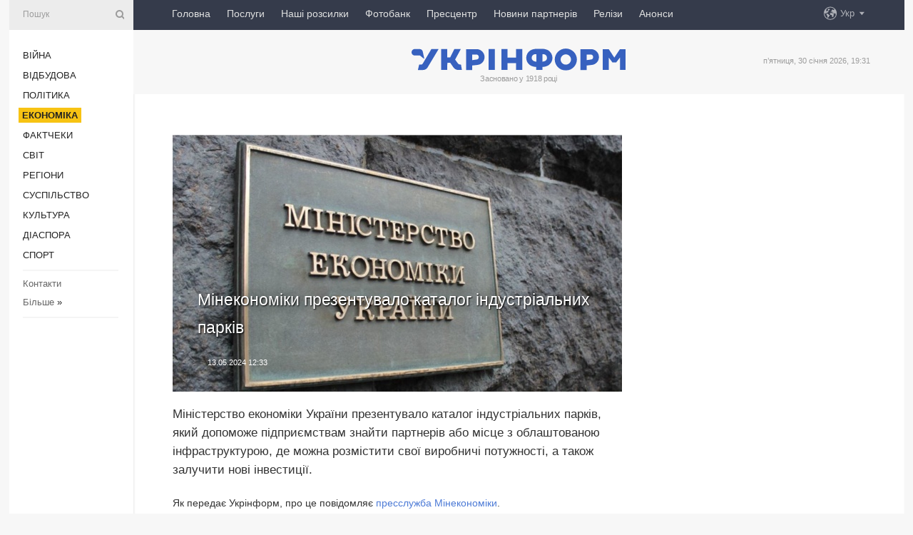

--- FILE ---
content_type: text/html; charset=UTF-8
request_url: https://www.ukrinform.ua/rubric-economy/3863067-minekonomiki-prezentuvalo-katalog-industrialnih-parkiv.html
body_size: 9386
content:
<!DOCTYPE html>
<html lang="uk">
<head>
    <title>Мінекономіки презентувало каталог індустріальних парків</title>
    <meta name="viewport" content="width=device-width, initial-scale=1"/>
    <meta name="description" content="Міністерство економіки України презентувало каталог індустріальних парків, який допоможе підприємствам знайти партнерів або місце з облаштованою інфраструктурою, де можна розмістити свої виробничі потужності, а також залучити нові інвестиції. — Укрінформ."/>
    <meta name="theme-color" content="#353b4b">
    <meta name="csrf-token" content="nht62ZhBVfgnomUkJKfxA7nKXYqWd3JsGBtxION6">

        
    <meta property="og:title" content="Мінекономіки презентувало каталог індустріальних парків"/>
    <meta property="og:url" content="https://www.ukrinform.ua/rubric-economy/3863067-minekonomiki-prezentuvalo-katalog-industrialnih-parkiv.html"/>
    <meta property="og:type" content="article"/>
    <meta property="og:description" content="Міністерство економіки України презентувало каталог індустріальних парків, який допоможе підприємствам знайти партнерів або місце з облаштованою інфраструктурою, де можна розмістити свої виробничі потужності, а також залучити нові інвестиції. — Укрінформ."/>
    <meta property="og:image" content="https://static.ukrinform.com/photos/2016_06/thumb_files/630_360_1466313002-2917.jpg"/>
    <meta property="og:image:width" content="630"/>
    <meta property="og:image:height" content="360"/>
    <meta property="fb:pages" content="Міністерство економіки України презентувало каталог індустріальних парків, який допоможе підприємствам знайти партнерів або місце з облаштованою інфраструктурою, де можна розмістити свої виробничі потужності, а також залучити нові інвестиції. — Укрінформ."/>
    <meta name="twitter:card" content="summary_large_image"/>
    <meta name="twitter:site" content="@ukrinform"/>
    <meta name="twitter:title" content="Мінекономіки презентувало каталог індустріальних парків"/>
    <meta name="twitter:description" content="Міністерство економіки України презентувало каталог індустріальних парків, який допоможе підприємствам знайти партнерів або місце з облаштованою інфраструктурою, де можна розмістити свої виробничі потужності, а також залучити нові інвестиції. — Укрінформ.">
    <meta name="twitter:creator" content="@ukrinform"/>
    <meta name="twitter:image:src" content="https://static.ukrinform.com/photos/2016_06/thumb_files/630_360_1466313002-2917.jpg"/>
    <meta name="twitter:domain" content="https://www.ukrinform.ua"/>
    <meta name="google-site-verification" content="FGbmYpgpRTh8QKBezl6X3OkUgKMHS8L_03VLM4ojn00"/>
    <meta name="yandex-verification" content="9e3226241b67dee1"/>

    <link type="text/css" rel="stylesheet" href="https://www.ukrinform.ua/css/index.css?v.0.4"/>

        <link rel="amphtml" href="https://www.ukrinform.ua/amp/rubric-economy/3863067-minekonomiki-prezentuvalo-katalog-industrialnih-parkiv.html">
        
        <link rel="alternate" type="application/rss+xml" title="Укрінформ - актуальні новини України та світу RSS" href="https://www.ukrinform.ua/rss/block-lastnews"/>
            <link rel="canonical" href="https://www.ukrinform.ua/rubric-economy/3863067-minekonomiki-prezentuvalo-katalog-industrialnih-parkiv.html">
        <link rel="shortcut icon" href="https://www.ukrinform.ua/img/favicon.ico"/>

    <link rel='dns-prefetch' href='//www.google.com'/>
    <link rel='dns-prefetch' href='//www.google-analytics.com'/>
    <link rel='dns-prefetch' href='//pagead2.googlesyndication.com'/>
    <link rel="apple-touch-icon" href="https://www.ukrinform.ua/img/touch-icon-iphone.png">
    <link rel="apple-touch-icon" sizes="76x76" href="https://www.ukrinform.ua/img/touch-icon-ipad.png">
    <link rel="apple-touch-icon" sizes="120x120" href="https://www.ukrinform.ua/img/touch-icon-iphone-retina.png">
    <link rel="apple-touch-icon" sizes="152x152" href="https://www.ukrinform.ua/img/touch-icon-ipad-retina.png">

        <link rel="alternate" href="https://www.ukrinform.ua" hreflang="uk" />
        <link rel="alternate" href="https://www.ukrinform.ru" hreflang="ru" />
        <link rel="alternate" href="https://www.ukrinform.net" hreflang="en" />
        <link rel="alternate" href="https://www.ukrinform.es" hreflang="es" />
        <link rel="alternate" href="https://www.ukrinform.de" hreflang="de" />
        <link rel="alternate" href="https://www.ukrinform.org" hreflang="ch" />
        <link rel="alternate" href="https://www.ukrinform.fr" hreflang="fr" />
        <link rel="alternate" href="https://www.ukrinform.jp" hreflang="ja" />
        <link rel="alternate" href="https://www.ukrinform.pl" hreflang="pl" />
    
                                <script type="application/ld+json">
{
    "@context": "http://schema.org",
    "@type": "NewsArticle",
    "mainEntityOfPage": {
        "@type": "WebPage",
        "@id": "https://www.ukrinform.ua/rubric-economy/3863067-minekonomiki-prezentuvalo-katalog-industrialnih-parkiv.html"
    },
    "headline": "Мінекономіки презентувало каталог індустріальних парків",
    "image": [
        "https://static.ukrinform.com/photos/2016_06/thumb_files/630_360_1466313002-2917.jpg"
    ],
    "datePublished": "2024-05-13T12:33:39+03:00",
    "dateModified": "2024-05-13T12:33:39+03:00",
    "author": {
        "@type": "Person",
        "name": "Ukrinform"
    },
    "publisher": {
        "@type": "Organization",
        "name": "Укрінформ",
        "sameAs": [
             "https://www.facebook.com/Ukrinform?fref=ts",
            "https://twitter.com/UKRINFORM",
            "https://www.instagram.com/ukrinform/",
            "https://www.youtube.com/user/UkrinformTV",
            "https://telegram.me/ukrinform_news",
            "https://www.pinterest.com/ukrinform/",
            "https://www.tiktok.com/@ukrinform.official|"
        ],
        "logo": {
            "@type": "ImageObject",
            "url": "https://www.ukrinform.ua/img/logo_ukr.svg"
        }
    },
    "description": "Міністерство економіки України презентувало каталог індустріальних парків, який допоможе підприємствам знайти партнерів або місце з облаштованою інфраструктурою, де можна розмістити свої виробничі потужності, а також залучити нові інвестиції. — Укрінформ."
}


</script>


<script type="application/ld+json">
{
    "@context": "http://schema.org",
    "@type": "BreadcrumbList",
    "itemListElement": [
        {
            "@type": "ListItem",
            "position": 1,
            "item": {
                "@id": "https:",
                "name": "Укрінформ"
            }
        },
        {
            "@type": "ListItem",
            "position": 2,
            "item": {
                "@id": "https://www.ukrinform.ua/rubric-economy",
                "name": "Економіка"
            }
        },
        {
            "@type": "ListItem",
            "position": 3,
            "item": {
                "@id": "https://www.ukrinform.ua/rubric-economy/3863067-minekonomiki-prezentuvalo-katalog-industrialnih-parkiv.html",
                "name": "Мінекономіки презентувало каталог індустріальних парків"
            }
        }
    ]
}


</script>
            <script type="application/ld+json">
{
    "@context": "https://schema.org",
    "@type": "WebPage",
    "mainEntityOfPage": {
        "@type": "WebPage",
        "@id": "https://www.ukrinform.ua/rubric-economy/3863067-minekonomiki-prezentuvalo-katalog-industrialnih-parkiv.html"
    },
    "headline": "Мінекономіки презентувало каталог індустріальних парків",
    "datePublished": "1715592819",
    "dateModified": "1715592819",
    "description": "Міністерство економіки України презентувало каталог індустріальних парків, який допоможе підприємствам знайти партнерів або місце з облаштованою інфраструктурою, де можна розмістити свої виробничі потужності, а також залучити нові інвестиції. — Укрінформ.",
    "author": {
        "@type": "Person",
        "name": "Ukrinform"
    },
    "publisher": {
        "@type": "Organization",
        "name": "Ukrinform",
        "logo": {
            "@type": "ImageObject",
            "url": "https://www.ukrinform.ua/img/logo_ukr.svg",
            "width": 95,
            "height": 60
        }
    },
    "image": {
        "@type": "ImageObject",
        "url": "https://static.ukrinform.com/photos/2016_06/thumb_files/630_360_1466313002-2917.jpg",
        "height": 630,
        "width": 360
    },
    "breadcrumb": {
        "@type": "BreadcrumbList",
        "itemListElement": [
            {
                "@type": "ListItem",
                "position": 1,
                "item": {
                    "@id": "/",
                    "name": "Укрінформ"
                }
            },
            {
                "@type": "ListItem",
                "position": 2,
                "item": {
                    "@id": "https://www.ukrinform.ua/rubric-economy",
                    "name": "Економіка"
                }
            },
            {
                "@type": "ListItem",
                "position": 3,
                "item": {
                    "@id": "https://www.ukrinform.ua/rubric-economy/3863067-minekonomiki-prezentuvalo-katalog-industrialnih-parkiv.html https://www.ukrinform.ua/rubric-economy/3863067-minekonomiki-prezentuvalo-katalog-industrialnih-parkiv.html",
                    "name": "Мінекономіки презентувало каталог індустріальних парків"
                }
            }
        ]
    }
}




</script>
                
    <!-- Google tag (gtag.js) -->
    <script async src="https://www.googletagmanager.com/gtag/js?id=G-514KHEWV54"></script>
    <script>
        window.dataLayer = window.dataLayer || [];
        function gtag(){dataLayer.push(arguments);}
        gtag('js', new Date());
        gtag('config', 'G-514KHEWV54');
    </script>


    
    <style>
        body {
            font-family: Arial, 'Helvetica Neue', Helvetica, sans-serif;
            color: #222222;
        }
        a { text-decoration: none; color: #000; }
    </style>

            <div data-name="common_int">
<!-- ManyChat -->
<script src="//widget.manychat.com/130251917016795.js" async="async">
</script>
<!-- ManyChat --></div>
    </head>

<body class="innerPage newsPage">

<div id="wrapper">
    <div class="greyLine">
        <div></div>
    </div>
    <div id="leftMenu" class="siteMenu">

    <form action="/redirect" method="post" target="_blank">
        <div>
            <input type="hidden" name="type" value="search">
            <input type="hidden" name="_token" value="nht62ZhBVfgnomUkJKfxA7nKXYqWd3JsGBtxION6">
            <input type="text" name="params[query]" placeholder="Пошук" value="" />
            <a href="#"><i class="demo-icon icon-search"></i></a>
        </div>
    </form>

    <nav class="leftMenuBody">
        <ul class="leftMenu">
                            <li><a href="/rubric-ato">Війна</a></li>
                            <li><a href="/rubric-vidbudova">Відбудова</a></li>
                            <li><a href="/rubric-polytics">Політика</a></li>
                            <li><a href="/rubric-economy"><span>Економіка</span></a></li>
                            <li><a href="/rubric-factcheck">Фактчеки</a></li>
                            <li><a href="/rubric-world">Світ</a></li>
                            <li><a href="/rubric-regions">Регіони</a></li>
                            <li><a href="/rubric-society">Суcпільcтво</a></li>
                            <li><a href="/rubric-culture">Культура</a></li>
                            <li><a href="/rubric-diaspora">Діаcпора</a></li>
                            <li><a href="/rubric-sports">Спорт</a></li>
                    </ul>

        <!-- Submenu begin -->
        <div class="submenu">
            <ul class="greyMenu">
                                <li><a href="/block-podcasts">Подкасти</a></li>
                                <li><a href="/block-publications">Публікації</a></li>
                                <li><a href="/block-interview">Інтерв&#039;ю</a></li>
                                <li><a href="/block-photo">Фото</a></li>
                                <li><a href="/block-video">Відео</a></li>
                                <li><a href="/block-blogs">Блоги</a></li>
                                <li><a href="/block-infographics">Інфографіка</a></li>
                                <li><a href="/block-longreads">Лонгріди</a></li>
                                <li><a href="/block-partner">Новини партнерів</a></li>
                                <li><a href="/block-conferences">Конференції</a></li>
                                <li><a href="/block-docs">Офіційні документи</a></li>
                                <li><a href="/block-releases">Релізи</a></li>
                            </ul>
        </div>
        <!-- Submenu end -->

        <ul class="greyMenu">
            <li><a href="/info/contacts.html">Контакти</a></li>
            <li><a class="moreLink" href="#">Більше</a> &raquo;</li>
        </ul>

        <div class="social-media">
                                            <a href="https://www.instagram.com/ukrinform/" target="_blank" title="Instagram Ukrinform"><i class="fa demo-icon faa-tada animated-hover faa-fast instagram"></i></a>
                                                            <a href="https://www.facebook.com/Ukrinform?fref=ts" target="_blank" title="Facebook Ukrinform"><i class="fa demo-icon faa-tada animated-hover faa-fast facebook"></i></a>
                                                            <a href="https://twitter.com/UKRINFORM" target="_blank" title="Ukrinform Twitter X"><i class="fa demo-icon faa-tada animated-hover faa-fast x-twitter"></i></a>
                                                            <a href="https://telegram.me/ukrinform_news" target="_blank" title="Telegram Ukrinform News"><i class="fa demo-icon faa-tada animated-hover faa-fast telegram"></i></a>
                                                            <a href="https://www.tiktok.com/@ukrinform.official" target="_blank" title="Tiktok Ukrinform"><i class="fa demo-icon faa-tada animated-hover faa-fast tiktok"></i></a>
                                    </div>

    </nav>

</div>

    <div id="container">
        <div id="header">
    <div class="topLine">
        <nav class="topLineBody">
            <a class="mobileButton" href="#"><span></span></a>

            <ul class="language">
                <li>
                    <div>
                        <a href="#">Укр</a>
                    </div>
                    <ul>                             
                            <li>
                                <a href="https://www.ukrinform.ua">Укр</a>
                            </li>
                                                                                                                                     
                            <li>
                                <a href="https://www.ukrinform.net">Eng</a>
                            </li>
                                                                                 
                            <li>
                                <a href="https://www.ukrinform.es">Esp</a>
                            </li>
                                                                                 
                            <li>
                                <a href="https://www.ukrinform.de">Deu</a>
                            </li>
                                                                                                                                     
                            <li>
                                <a href="https://www.ukrinform.fr">Fra</a>
                            </li>
                                                                                 
                            <li>
                                <a href="https://www.ukrinform.jp">日本語</a>
                            </li>
                                                                                 
                            <li>
                                <a href="https://www.ukrinform.pl">Pol</a>
                            </li>
                                                                        </ul>
                </li>
            </ul>

            <ul class="mainMenu">
                                    <li >
                                                <a href="https://www.ukrinform.ua"  data-id="">Головна</a>
                    </li>
                                    <li >
                                                <a href="https://www.ukrinform.ua/info/subscribe.html"  target="_blank"
                            data-id="peredplata">Послуги</a>
                    </li>
                                    <li >
                                                <a href="https://www.ukrinform.ua/info/newsletters.html"  data-id="newsletters">Наші розсилки</a>
                    </li>
                                    <li >
                                                <a href="https://photonew.ukrinform.com"  target="_blank"
                            data-id="fotobank">Фотобанк</a>
                    </li>
                                    <li >
                                                <a href="/block-conferences"  target="_blank"
                            data-id="prescentr">Пресцентр</a>
                    </li>
                                    <li >
                                                <a href="https://www.ukrinform.ua/block-partner"  data-id="partner">Новини партнерів</a>
                    </li>
                                    <li >
                                                <a href="https://www.ukrinform.ua/block-releases"  data-id="releases">Релізи</a>
                    </li>
                                    <li >
                                                <a href="https://eventsnew.ukrinform.com/"  target="_blank"
                            data-id="events">Анонси</a>
                    </li>
                            </ul>
        </nav>

        <nav id="mobileMenu" class="siteMenu">

            <form action="//www.ukrinform.ua/redirect" method="post">
                <!-- js loads content here -->
            </form>

            <div class="leftMenuBody">

                <ul class="leftMenu">
                    <!-- js loads content here -->
                </ul>

                <ul class="greyMenu">
                    <!-- js loads content here -->
                </ul>

                <div class="social">
                    <!-- js loads content here -->
                </div>
            </div>
        </nav>
    </div>

    <div class="logo">

        <a href="/" rel="nofollow">
            <img style="width:300px;" src="/img/logo_ukr.svg" alt=""/>
        </a>

        <span class="slogan">Засновано у 1918 році</span>
        <p>п’ятниця, 30 січня 2026, 19:31</p>

        <div class="mainTopMobileBanner mobileBanner" style="display:none;">
            <div data-name="main_top_mobile">
</div>
        </div>
    </div>
</div>

        <div id="content">

            <div class="banner970">
                <div data-name="int_0_970">
</div>
            </div>

            <div class="newsHolderContainer" data-id="0">

                <div class="innerBlock">

                    <aside class="right">
                        <div class="socialBlockSlide" id="socialBlockSlideId_0">
                            <div data-name="int_scroll"><iframe src="//banner.ukrinform.com/ua/int_scroll" style="width:300px; height:600px;" scrolling="no" marginwidth="0" marginheight="0" vspace="0" hspace="0"></iframe></div>
                        </div>
                    </aside>

                    <article class="news">
                        <figure>
        <img class="newsImage" src="https://static.ukrinform.com/photos/2016_06/thumb_files/630_360_1466313002-2917.jpg" title="Мінекономіки презентувало каталог індустріальних парків"
             alt="Мінекономіки презентувало каталог індустріальних парків"/>
    </figure>
    <span class="newsGradient"></span>

    <div class="newsPicture">

<header>
    <h1  class="newsTitle">Мінекономіки презентувало каталог індустріальних парків</h1>

    <div class="newsMetaBlock">
                
        <div class="newsDate">
            <time datetime="2024-05-13T12:33:39+03:00">13.05.2024 12:33</time>
        </div>

        <div class="newsViews">
                    </div>
        <div class="newsPublisher"><span>Укрінформ</span></div>
    </div>

</header>

</div>
<div class="newsText">
    <div class="newsHeading">Міністерство економіки України презентувало каталог індустріальних парків, який допоможе підприємствам знайти партнерів або місце з облаштованою інфраструктурою, де можна розмістити свої виробничі потужності, а також залучити нові інвестиції.</div>

    <div>
         
        <p>Як передає Укрінформ, про це повідомляє <a href="https://www.me.gov.ua/News/Detail?lang=uk-UA&amp;id=a538f6cb-a375-4afb-b2d2-817caff68b8a&amp;title=KatalogIndustrialnikhParkiv" rel="nofollow" target="_blank">пресслужба Мінекономіки</a>.</p>

<p>У каталозі індустріальних парків потенційний інвестор може знайти все необхідне для успішного вибору місця для свого бізнесу: від спеціалізації парків до місцевих стимулів для резидентів. Детальна інформація про розташування, площу, інфраструктуру та доступні послуги допоможе зрозуміти потенціал кожної локації. Крім того, каталог містить дані про податкові та інвестиційні стимули, що дозволить максимально використати переваги, які надає кожен індустріальний парк.</p>

<p>&laquo;Індустріальні парки - це чудова можливість для залучення інвестицій у реальний сектор і стимулювання економіки та розвитку регіонів. Підрахунки показують, що 1 гектар індустріального парку дозволяє створити 50 нових робочих місць, а $1 державних інвестицій в інфраструктуру індустріальних парків - залучити $6 додаткових приватних <a href="https://www.ukrinform.ua/tag-investicii" target="_blank">інвестицій</a>&raquo;, - зазначила перший віцепрем&rsquo;єр-міністр України - міністр економіки Юлія Свириденко.</p>

<section class="read"><b>Читайте також: </b><a href="/rubric-economy/3852126-u-rivnomu-zbuduut-himicnij-industrialnij-park-de-viroblatimut-amiak-ta-azotni-dobriva.html" target="_blank">У Рівному збудують хімічний індустріальний парк, де вироблятимуть аміак та азотні добрива</a></section>

<p>Вона зазначила, що у 2024 році на розвиток інфраструктури індустріальних парків закладено 1 млрд грн.</p>

<p>Із каталогом можна ознайомитись за <a href="https://me.gov.ua/Documents/Download?id=7d41dc38-bc1b-46e7-b583-e39b70dc45a5" rel="nofollow" target="_blank">посиланням</a>.</p>

<p>Як повідомлялося, до реєстру індустріальних парків включено вже 78 парків.</p>

        
        <div class="afterNewItemMobileBanner mobileBanner" style="display:none;">
            <div data-name="after_news_item_mobile">
</div>
        </div>
            </div>
</div>


<aside class="tags">
        <div>
            
                                                <a class="tag" href="/tag-biznes">Бізнес</a>
                                    <a class="tag" href="/tag-investicii">Інвестиції</a>
                                    <a class="tag" href="/tag-minekonomiki">Мінекономіки</a>
                                    <a class="tag" href="/tag-industrialni-parki">Індустріальні парки</a>
                                    </div>
    </aside>
<aside class="share">
    <ul>
        <li><a target="_blank" href="https://www.facebook.com/sharer/sharer.php?u=https://www.ukrinform.ua//rubric-economy/3863067-minekonomiki-prezentuvalo-katalog-industrialnih-parkiv.html&amp;src=sdkpreparse"><i class="fa demo-icon icon-facebook-1 faa-tada animated-hover faa-fast"></i><span class="fb-count"></span></a></li>
        <li><a href="http://twitter.com/share?url=https://www.ukrinform.ua/rubric-economy/3863067-minekonomiki-prezentuvalo-katalog-industrialnih-parkiv.html&text=Мінекономіки презентувало каталог індустріальних парків" target="_blank"><i class="fa demo-icon icon-twitter faa-tada animated-hover faa-fast"></i></a></li>
        <li><a href="https://telegram.me/share/url?url=https://www.ukrinform.ua//rubric-economy/3863067-minekonomiki-prezentuvalo-katalog-industrialnih-parkiv.html&text=Мінекономіки презентувало каталог індустріальних парків" target="_blank"><i class="fa demo-icon icon-telegram faa-tada animated-hover faa-fast"></i></a></li>
    </ul>
</aside>
<img src="/counter/news/3863067?rnd=361081971" class="pixel"/>

                        <div data-name="int_hidden">
<style>
#special img {
    width: 100% !important;
    max-width: 630px !important;
    height: auto !important;
    display: block;
    margin: 0 auto; /* щоб центрувалось */
}
</style>

<p id="special" style="text-align:center;">

<!-- Revive Adserver Asynchronous JS Tag - Generated with Revive Adserver v6.0.4 -->
<ins data-revive-zoneid="4" data-revive-id="830ebfa7a234590f1bd29c38321571d3"></ins>
<script async src="//adv.ukrinform.com/ukrinform/www/delivery/asyncjs.php"></script>

</p>

<!-- SendPulse Subscription Form -->
<script src="//web.webformscr.com/apps/fc3/build/loader.js" async sp-form-id="abd274a45e7f5fb410ee329604108e3304a11b928e16efe290fdfe49dc48dcad"></script>
<!-- /SendPulse Subscription Form -->

<p style="font-weight: bold; font-size: 16px;">
Приєднуйтесь до наших каналів <a href="https://t.me/ukrinform_news" target="_blank" style="color:red;">Telegram</a>, <a href="https://www.instagram.com/ukrinform/" target="_blank" style="color:red;">Instagram</a> та <a href="https://www.youtube.com/c/UkrinformTV" target="_blank" style="color:red;">YouTube</a>.</p></div>
                    </article>

                </div>

                <side class="publishing"
                      id="socialBlockSlideStop_extra"
                      data-nextlink="/rubric-economy/3863067-minekonomiki-prezentuvalo-katalog-industrialnih-parkiv.html"
                      data-nextheader="Мінекономіки презентувало каталог індустріальних парків">
                    <div>
    <h2>Актуально</h2>
    <div class="photoreports">
                    <div>
                <a href="/rubric-economy/4086181-grafiki-vidklucen-elektroenergii-u-subotu-diatimut-u-vsih-regionah-ukrenergo.html">
                        <span class="photoreportsImage">
                            <img src="https://static.ukrinform.com/photos/2025_11/thumb_files/300_200_1762590404-937.jpeg"
                                 alt="Графіки відключень електроенергії у суботу діятимуть у всіх регіонах - Укренерго" title="Графіки відключень електроенергії у суботу діятимуть у всіх регіонах - Укренерго"></span>
                    <span>Графіки відключень електроенергії у суботу діятимуть у всіх регіонах - Укренерго</span>
                </a>
            </div>
                    <div>
                <a href="/rubric-economy/4086164-do-zagalnogo-fondu-derzbudzetu-u-sicni-nadijslo-2412-milarda-minfin.html">
                        <span class="photoreportsImage">
                            <img src="https://static.ukrinform.com/photos/2020_02/thumb_files/300_200_1582638299-922.jpg"
                                 alt="До загального фонду держбюджету у січні надійшло ₴241,2 мільярда - Мінфін" title="До загального фонду держбюджету у січні надійшло ₴241,2 мільярда - Мінфін"></span>
                    <span>До загального фонду держбюджету у січні надійшло ₴241,2 мільярда - Мінфін</span>
                </a>
            </div>
                    <div>
                <a href="/rubric-economy/4086153-rosijska-inflacia-stae-svidomim-instrumentom-derzavnoi-politiki-rozvidka.html">
                        <span class="photoreportsImage">
                            <img src="https://static.ukrinform.com/photos/2026_01/thumb_files/300_200_1769788793-948.jpeg"
                                 alt="Російська інфляція стає свідомим інструментом державної політики - розвідка" title="Російська інфляція стає свідомим інструментом державної політики - розвідка"></span>
                    <span>Російська інфляція стає свідомим інструментом державної політики - розвідка</span>
                </a>
            </div>
                    <div>
                <a href="/rubric-economy/4086152-suhomlin-planue-vprovaditi-v-energoatomi-sistemi-ocinki-rizikiv-u-zakupivlah.html">
                        <span class="photoreportsImage">
                            <img src="https://static.ukrinform.com/photos/2025_02/thumb_files/300_200_1739435813-605.jpg"
                                 alt="Сухомлин планує впровадити в Енергоатомі системи оцінки ризиків у закупівлях" title="Сухомлин планує впровадити в Енергоатомі системи оцінки ризиків у закупівлях"></span>
                    <span>Сухомлин планує впровадити в Енергоатомі системи оцінки ризиків у закупівлях</span>
                </a>
            </div>
            </div>
</div>
                </side>

                <div id="socialBlockSlideStop_0"></div>
            </div>

            <div class="more">
                <a href="/block-lastnews">більше новин</a>
                <div></div>
            </div>

            <aside class="actual" id="actualBlock">
        <div>
            <h2>Актуально</h2>
            <div class="analiticBody">
                
                    <div>
                        <a href="/rubric-economy/4086145-do-300-tisac-na-avtonomne-elektrozivlenna-v-ukraini-startuvala-podaca-zaavok-na-svitlodim.html">
                            <img src="https://static.ukrinform.com/photos/2023_01/thumb_files/300_200_1674491085-130.jpg" alt="" title="До ₴300 тисяч на автономне електроживлення: в Україні стартувала подача заявок на «СвітлоДім»"/>
                            <span class="analiticGradient"></span>
                            <span class="analiticText">
						<span>До ₴300 тисяч на автономне електроживлення: в Україні стартувала подача заявок на «СвітлоДім»</span>
					</span>
                        </a>
                    </div>
                
                    <div>
                        <a href="/rubric-economy/4086125-zahist-drugogo-rivna-na-120-obektah-suhomlin-skazav-koli-zakincat-budivnictvo-na-rozpodilcih-elektromerezah.html">
                            <img src="https://static.ukrinform.com/photos/2025_02/thumb_files/300_200_1739435813-605.jpg" alt="" title="Захист другого рівня на 120 об'єктах: Сухомлин сказав, коли закінчать будівництво на розподільчих електромережах"/>
                            <span class="analiticGradient"></span>
                            <span class="analiticText">
						<span>Захист другого рівня на 120 об'єктах: Сухомлин сказав, коли закінчать будівництво на розподільчих електромережах</span>
					</span>
                        </a>
                    </div>
                
                    <div>
                        <a href="/rubric-economy/4086107-usi-ukrainski-elektrostancii-pracuut-viklucno-dla-zabezpecenna-vnutrisnih-potreb-ukrenergo.html">
                            <img src="https://static.ukrinform.com/photos/2025_12/thumb_files/300_200_1764953961-209.jpg" alt="" title="Усі українські електростанції працюють виключно для забезпечення внутрішніх потреб - Укренерго"/>
                            <span class="analiticGradient"></span>
                            <span class="analiticText">
						<span>Усі українські електростанції працюють виключно для забезпечення внутрішніх потреб - Укренерго</span>
					</span>
                        </a>
                    </div>
                
                    <div>
                        <a href="/rubric-economy/4086090-cina-na-bitkojn-upala-do-dvomisacnogo-minimumu.html">
                            <img src="https://static.ukrinform.com/photos/2020_12/thumb_files/300_200_1608969889-597.jpg" alt="" title="Ціна на біткойн упала до двомісячного мінімуму"/>
                            <span class="analiticGradient"></span>
                            <span class="analiticText">
						<span>Ціна на біткойн упала до двомісячного мінімуму</span>
					</span>
                        </a>
                    </div>
                
                    <div>
                        <a href="/rubric-economy/4086082-logistika-energetika-tehnologii-ukraina-ta-oae-stvorat-robocu-grupu-z-pitan-investicij.html">
                            <img src="https://static.ukrinform.com/photos/2026_01/thumb_files/300_200_1769780942-840.jpg" alt="" title="Логістика, енергетика, технології: Україна та ОАЕ створять робочу групу з питань інвестицій"/>
                            <span class="analiticGradient"></span>
                            <span class="analiticText">
						<span>Логістика, енергетика, технології: Україна та ОАЕ створять робочу групу з питань інвестицій</span>
					</span>
                        </a>
                    </div>
                
                    <div>
                        <a href="/rubric-economy/4086081-dolar-ta-evro-desevsaut-nacbank-ogolosiv-kurs-grivni-na-2-lutogo.html">
                            <img src="https://static.ukrinform.com/photos/2024_09/thumb_files/300_200_1727176940-686.jpg" alt="" title="Долар та євро дешевшають: Нацбанк оголосив курс гривні на 2 лютого"/>
                            <span class="analiticGradient"></span>
                            <span class="analiticText">
						<span>Долар та євро дешевшають: Нацбанк оголосив курс гривні на 2 лютого</span>
					</span>
                        </a>
                    </div>
                            </div>
        </div>
    </aside>
        </div>

        <footer id="footer">

    <div class="footerMenu">
        <div>
            <p>Рубрики</p>
            <ul>
                <!-- js loads content here -->
            </ul>
        </div>

        <div>
            <p>Агентство</p>
            <ul>
                                    <li><a href="/info/about_agency.html"> Про нас </a></li>
                                    <li><a href="/info/contacts.html"> Контакти </a></li>
                                    <li><a href="/info/subscribe.html"> Передплата </a></li>
                                    <li><a href="/info/services.html"> Послуги </a></li>
                                    <li><a href="/info/reg_rules.html"> Правила користування </a></li>
                                    <li><a href="/info/tenders.html"> Тендери </a></li>
                                    <li><a href="/info/zapkor.html"> Запобігання та протидія корупції </a></li>
                                    <li><a href="/info/policy.html"> Політика конфіденційності та захисту персональних даних  </a></li>
                                    <li><a href="/info/code.html"> РЕДАКЦІЙНИЙ КОДЕКС </a></li>
                                    <li><a href="/info/newsletters.html"> Розсилки </a></li>
                            </ul>
        </div>
    </div>

    <ul class="footerCarte">
    </ul>

    <p>При цитуванні і використанні будь-яких матеріалів в Інтернеті відкриті для пошукових систем гіперпосилання не нижче першого абзацу на «ukrinform.ua» — обов’язкові, крім того, цитування перекладів матеріалів іноземних ЗМІ можливе лише за умови гіперпосилання на сайт ukrinform.ua та на сайт іноземного ЗМІ. Цитування і використання матеріалів у офлайн-медіа, мобільних додатках, SmartTV можливе лише з письмової згоди &quot;ukrinform.ua&quot;. Матеріали з позначкою «Реклама» або з дисклеймером: “Матеріал розміщено згідно з частиною 3 статті 9 Закону України “Про рекламу” № 270/96-ВР від 03.07.1996 та Закону України “Про медіа” № 2849-IX від 31.03.2023 та на підставі Договору/рахунка.</p>
    <p>Cуб&#039;єкт у сфері онлайн-медіа; ідентифікатор медіа - R40-01421.</p>
    <p>© 2015-2026 Укрінформ. Усі права застережені.</p>
    <p></p>

    <div class="footersocial">
        <div class="social-media-footer">
                            <a href="https://www.instagram.com/ukrinform/" target="_blank" title="Instagram Ukrinform"><i class="fa demo-icon faa-tada animated-hover faa-fast social-instagram"></i></a>
                            <a href="https://www.facebook.com/Ukrinform?fref=ts" target="_blank" title="Facebook Ukrinform"><i class="fa demo-icon faa-tada animated-hover faa-fast social-facebook"></i></a>
                            <a href="https://twitter.com/UKRINFORM" target="_blank" title="Ukrinform Twitter X"><i class="fa demo-icon faa-tada animated-hover faa-fast social-x-twitter"></i></a>
                            <a href="https://telegram.me/ukrinform_news" target="_blank" title="Telegram Ukrinform News"><i class="fa demo-icon faa-tada animated-hover faa-fast social-telegram"></i></a>
                            <a href="https://www.tiktok.com/@ukrinform.official" target="_blank" title="Tiktok Ukrinform"><i class="fa demo-icon faa-tada animated-hover faa-fast social-tiktok"></i></a>
                    </div>
    </div>



</footer>

<div class="sliderButton"></div>
<div class="sliderBack"></div>

<a class="extendedLink" href="#extended"></a>

<div id="extended">
    <form name="extended_search" action="//www.ukrinform.ua/redirect" method="post">
        <div class="searchDiv">
            <input type="hidden" name="type" value="search"/>
            <input type="hidden" name="_token" value="nht62ZhBVfgnomUkJKfxA7nKXYqWd3JsGBtxION6">
            <input type="hidden" name="params[date_beg]" value="" id="search_date_beg"/>
            <input type="hidden" name="params[date_end]" value="" id="search_date_end"/>
            <input type="submit" value=""/>
            <input type="text" name="params[query]" placeholder="Пошук" id="extendedSearchField"/>
        </div>

        <a class="extendedAncor" href="#"><span class="extendedOpen">Розширений пошук</span><span
                    class="extendedClose">Приховати розширений пошук</span></a>

        <div class="calendarBlock">

            <div class="rubrics">
                <select name="params[rubric_id]">
                    <option value="0">Всi рубрики</option>

                                            <option value="24">Війна</option>
                                            <option value="32">Відбудова</option>
                                            <option value="13">Політика</option>
                                            <option value="7">Економіка</option>
                                            <option value="33">Фактчеки</option>
                                            <option value="23">Світ</option>
                                            <option value="16">Регіони</option>
                                            <option value="18">Суcпільcтво</option>
                                            <option value="3">Культура</option>
                                            <option value="5">Діаcпора</option>
                                            <option value="19">Спорт</option>
                                    </select>
            </div>

            <div class="select_date_wrap">

                <div class="select_title">За період:</div>

                <div class="date start_date">
                    <div></div>
                    <input type="text" id="search_dp_from" name="from" value="">
                </div>

                <div class="dash"> -</div>

                <div class="date end_date">
                    <div></div>
                    <input type="text" id="search_dp_to" name="to" value="30.01.2026">
                </div>
            </div>

        </div>
    </form>
</div>

<div class="banner-left">

    <div class="side-banner" data-min="1450" data-max="1549" data-width="60">
        <ins data-revive-zoneid="8"
             data-revive-id="830ebfa7a234590f1bd29c38321571d3"></ins>
    </div>

    <div class="side-banner" data-min="1550" data-max="1739" data-width="100">
        <ins data-revive-zoneid="9"
             data-revive-id="830ebfa7a234590f1bd29c38321571d3"></ins>
    </div>

    <div class="side-banner" data-min="1740" data-max="9999" data-width="200">
        <ins data-revive-zoneid="10"
             data-revive-id="830ebfa7a234590f1bd29c38321571d3"></ins>
    </div>

</div>

<div class="banner-right">
     <div class="side-banner" data-min="1450" data-max="1549" data-width="60">
        <ins data-revive-zoneid="8"
             data-revive-id="830ebfa7a234590f1bd29c38321571d3"></ins>
    </div>

    <div class="side-banner" data-min="1550" data-max="1739" data-width="100">
        <ins data-revive-zoneid="9"
             data-revive-id="830ebfa7a234590f1bd29c38321571d3"></ins>
    </div>

    <div class="side-banner" data-min="1740" data-max="9999" data-width="200">
        <ins data-revive-zoneid="10"
             data-revive-id="830ebfa7a234590f1bd29c38321571d3"></ins>
    </div>
</div>

<script async src="//adv.ukrinform.com/ukrinform/www/delivery/asyncjs.php"></script>

<!-- js for all pages (banners) -->
<script src="/js/all-pages.js?v.0.1"></script>
    </div>
</div>





<script src="/js/item.js?nocache"></script>



<div id="hiddenScrollbanner" style="visibility: hidden;">
    </div>

</body>
</html>

